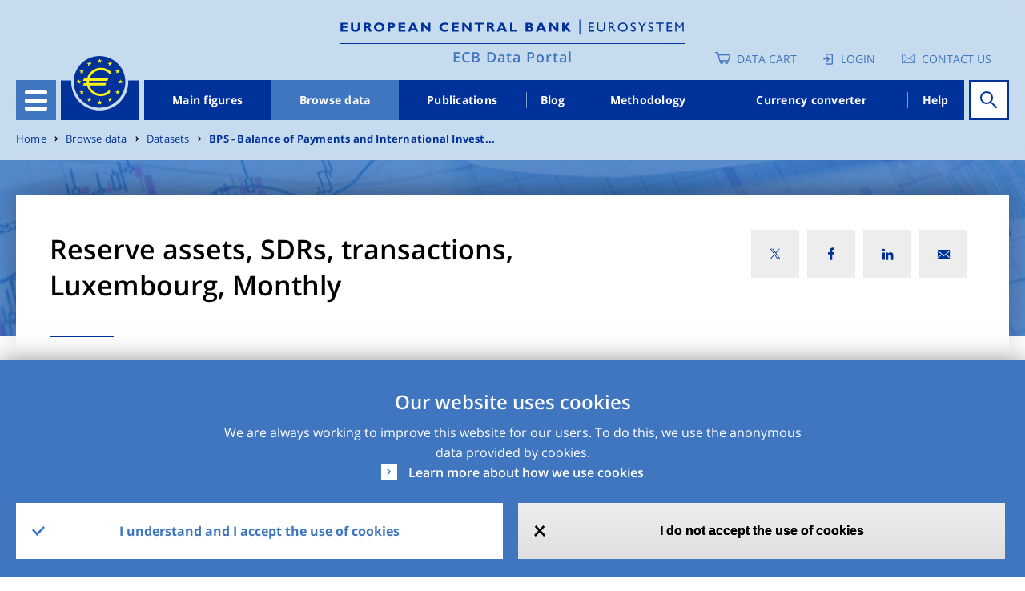

--- FILE ---
content_type: image/svg+xml
request_url: https://data.ecb.europa.eu/themes/custom/edp/assets/svg/social-share.svg
body_size: 525
content:
<?xml version="1.0" encoding="UTF-8"?>
<svg width="19px" height="16px" viewBox="0 0 19 16" version="1.1" xmlns="http://www.w3.org/2000/svg" xmlns:xlink="http://www.w3.org/1999/xlink">
    <title>Group 34</title>
    <defs>
        <filter id="filter-1">
            <feColorMatrix in="SourceGraphic" type="matrix" values="0 0 0 0 1.000000 0 0 0 0 1.000000 0 0 0 0 1.000000 0 0 0 1.000000 0"></feColorMatrix>
        </filter>
    </defs>
    <g id="Level-3-desktop" stroke="none" stroke-width="1" fill="none" fill-rule="evenodd">
        <g id="L3-toolbar-sticky" transform="translate(-1375.000000, -87.000000)">
            <g id="Group-34" transform="translate(1361.000000, 71.000000)" filter="url(#filter-1)">
                <g transform="translate(14.750000, 16.000000)">
                    <circle id="Oval" stroke="#EDF2F9" stroke-width="1.2" cx="4" cy="8.25" r="3.4"></circle>
                    <circle id="Oval-Copy-2" stroke="#EDF2F9" stroke-width="1.2" cx="15" cy="2.75" r="2.15"></circle>
                    <circle id="Oval-Copy-3" stroke="#EDF2F9" stroke-width="1.2" cx="15" cy="12.75" r="2.15"></circle>
                    <line x1="7.75" y1="6.5" x2="12.75" y2="3.5" id="Line-2" stroke="#EDF2F9" stroke-width="1.3" fill="#4C8CCC" stroke-linecap="square"></line>
                    <line x1="7.74254375" y1="9.51587907" x2="11.8402886" y2="12.0728314" id="Line-2-Copy" stroke="#EDF2F9" stroke-width="1.3" fill="#4C8CCC" stroke-linecap="square" transform="translate(9.791416, 10.794355) rotate(-7.999999) translate(-9.791416, -10.794355) "></line>
                </g>
            </g>
        </g>
    </g>
</svg>

--- FILE ---
content_type: image/svg+xml
request_url: https://data.ecb.europa.eu/themes/custom/edp/assets/svg/sound-footer.svg
body_size: 1711
content:
<?xml version="1.0" encoding="UTF-8"?>
<svg width="30px" height="30px" viewBox="0 0 30 30" version="1.1" xmlns="http://www.w3.org/2000/svg" xmlns:xlink="http://www.w3.org/1999/xlink">
    <title>2BD6C968-F7E2-443B-8D09-8881E3644E8B</title>
    <defs>
        <filter id="filter-1">
            <feColorMatrix in="SourceGraphic" type="matrix" values="0 0 0 0 1.000000 0 0 0 0 1.000000 0 0 0 0 1.000000 0 0 0 1.000000 0"></feColorMatrix>
        </filter>
    </defs>
    <g id="Desktop" stroke="none" stroke-width="1" fill="none" fill-rule="evenodd">
        <g id="Footer-design_styleguide" transform="translate(-1252.000000, -56.000000)">
            <g id="Group-38" transform="translate(0.000000, 21.000000)">
                <g id="Group-37" transform="translate(123.000000, 35.000000)">
                    <g id="sound" transform="translate(1129.000000, 0.000000)">
                        <rect id="Rectangle-Copy-20" fill="#FF5500" x="0" y="0" width="30" height="30"></rect>
                        <g filter="url(#filter-1)" id="soundcloud-icon">
                            <g transform="translate(3.000000, 8.000000)">
                                <path d="M-4.17443857e-14,12.0596058 C-4.17443857e-14,12.4229655 0.12927356,12.697705 0.38776588,12.8839359 C0.6462856,13.0701389 0.92261537,13.1359759 1.21678259,13.0815026 C1.49311236,13.0270015 1.6869953,12.9270734 1.79845881,12.7817462 C1.90986752,12.6364191 1.96559927,12.395687 1.96559927,12.0596058 L1.96559927,8.10827151 C1.96559927,7.82666356 1.86978121,7.58822097 1.67811767,7.39294375 C1.48648154,7.19763861 1.25248489,7.1 0.976127719,7.1 C0.708702974,7.1 0.479172535,7.19763861 0.287509001,7.39294375 C0.0958454669,7.58822097 -4.17443857e-14,7.82666356 -4.17443857e-14,8.10827151 L-4.17443857e-14,12.0596058 Z M9,11.8596058 C9,12.2229655 9.12927356,12.497705 9.38776588,12.6839359 C9.6462856,12.8701389 9.92261537,12.9359759 10.2167826,12.8815026 C10.4931124,12.8270015 10.6869953,12.7270734 10.7984588,12.5817462 C10.9098675,12.4364191 10.9655993,12.195687 10.9655993,11.8596058 L10.9655993,7.90827151 C10.9655993,7.62666356 10.8697812,7.38822097 10.6781177,7.19294375 C10.4864815,6.99763861 10.2524849,6.9 9.97612772,6.9 C9.70870297,6.9 9.47917253,6.99763861 9.287509,7.19294375 C9.09584547,7.38822097 9,7.62666356 9,7.90827151 L9,11.8596058 Z M2.9,12.3812652 C2.9,12.6208688 2.98310501,12.8005208 3.1492901,12.9203226 C3.31550012,13.0401245 3.52830875,13.1 3.78771598,13.1 C4.05524683,13.1 4.27209234,13.0400991 4.43830235,12.9203226 C4.60448745,12.8005462 4.68759246,12.6208688 4.68759246,12.3812652 L4.68759246,4.00458259 C4.68759246,3.75675174 4.60042565,3.54401334 4.42614186,3.36641816 C4.25183316,3.18882298 4.03902453,3.1 3.78771598,3.1 C3.54450612,3.1 3.33573438,3.18882298 3.1614506,3.36641816 C2.98714189,3.54403873 2.9,3.75675174 2.9,4.00458259 L2.9,12.3812652 L2.9,12.3812652 Z M6.1492901,12.8664194 C6.31550012,13.0221618 6.52830875,13.1 6.78771598,13.1 C7.05524683,13.1 7.27209234,13.0221288 7.43830235,12.8664194 C7.60448745,12.7107101 7.68759246,12.4771295 7.68759246,12.1656447 L7.68759246,1.27595736 C7.68759246,0.953777262 7.60042565,0.677217337 7.42614186,0.446343606 C7.25183316,0.215469876 7.03902453,0.1 6.78771598,0.1 C6.54450612,0.1 6.33573438,0.215469876 6.1614506,0.446343606 C5.98714189,0.677250347 5.9,0.953777262 5.9,1.27595736 L5.9,12.1656447 C5.9,12.4771295 5.98310501,12.710677 6.1492901,12.8664194 Z M11.8785701,12.7163992 L11.8785701,0.850668216 C11.8785701,0.472600903 11.9891495,0.247217628 12.2103523,0.174496044 C12.6883968,0.0581727976 13.1628884,0 13.6338051,0 C14.7254537,0 15.7422276,0.261744067 16.6840391,0.7852322 C17.6258725,1.30872033 18.3875592,2.02306351 18.9690554,2.92826174 C19.5505735,3.83348232 19.887707,4.83135923 19.980456,5.92198185 C20.4156899,5.73293702 20.8794569,5.63842578 21.3717789,5.63842578 C22.3707004,5.63842578 23.2251362,5.99832387 23.9350642,6.71812006 C24.6450141,7.43793859 25,8.30313324 25,9.31377106 C25,10.3316721 24.6450141,11.2005095 23.9350642,11.9203057 C23.2251362,12.6401019 22.3742753,13 21.3824816,13 L12.071174,12.989094 C12.0069361,12.967282 11.9587742,12.9272784 11.9266662,12.869128 C11.8945583,12.8109775 11.8785701,12.7600232 11.8785701,12.7163992 L11.8785701,12.7163992 Z" id="Shape" fill="#000000" fill-rule="nonzero"></path>
                            </g>
                        </g>
                    </g>
                </g>
            </g>
        </g>
    </g>
</svg>